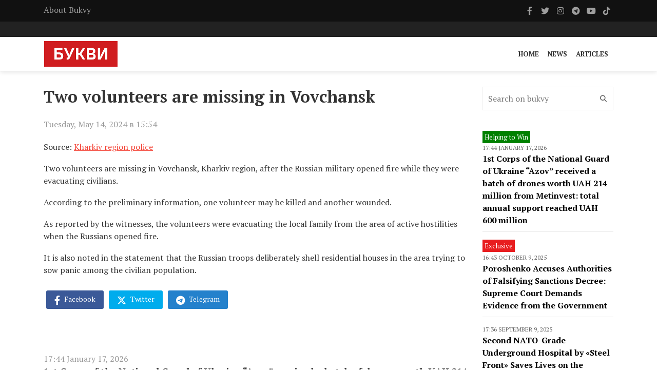

--- FILE ---
content_type: text/html; charset=UTF-8
request_url: https://bukvy.org/en/two-volunteers-are-missing-in-vovchansk/
body_size: 10594
content:

<html lang="en-US">
<head>
    <meta charset="UTF-8">
    <meta name="viewport" content="width=device-width, initial-scale=1">
    <meta http-equiv="X-UA-Compatible" content="IE=edge">
    <link rel="profile" href="https://gmpg.org/xfn/11">
    <meta name='robots' content='index, follow, max-image-preview:large, max-snippet:-1, max-video-preview:-1' />

	<!-- This site is optimized with the Yoast SEO plugin v26.6 - https://yoast.com/wordpress/plugins/seo/ -->
	<title>Two volunteers are missing in Vovchansk - Букви</title>
	<link rel="canonical" href="https://bukvy.org/en/two-volunteers-are-missing-in-vovchansk/" />
	<meta property="og:locale" content="en_US" />
	<meta property="og:type" content="article" />
	<meta property="og:title" content="Two volunteers are missing in Vovchansk - Букви" />
	<meta property="og:description" content="Source: Kharkiv region police Two volunteers are missing in Vovchansk, Kharkiv region, after the Russian..." />
	<meta property="og:url" content="https://bukvy.org/en/two-volunteers-are-missing-in-vovchansk/" />
	<meta property="og:site_name" content="Букви" />
	<meta property="article:published_time" content="2024-05-14T12:54:13+00:00" />
	<meta property="article:modified_time" content="2024-05-14T13:35:13+00:00" />
	<meta property="og:image" content="https://bukvy.org/wp-content/uploads/devitem_opengraph_images/140114.jpg" />
	<meta name="author" content="Vladislava" />
	<meta name="twitter:card" content="summary_large_image" />
	<meta name="twitter:label1" content="Written by" />
	<meta name="twitter:data1" content="Vladislava" />
	<meta name="twitter:label2" content="Est. reading time" />
	<meta name="twitter:data2" content="1 minute" />
	<script type="application/ld+json" class="yoast-schema-graph">{"@context":"https://schema.org","@graph":[{"@type":"Article","@id":"https://bukvy.org/en/two-volunteers-are-missing-in-vovchansk/#article","isPartOf":{"@id":"https://bukvy.org/en/two-volunteers-are-missing-in-vovchansk/"},"author":{"name":"Vladislava","@id":"https://bukvy.org/en/#/schema/person/c68caf4357c164c705863107e74bc16d"},"headline":"Two volunteers are missing in Vovchansk","datePublished":"2024-05-14T12:54:13+00:00","dateModified":"2024-05-14T13:35:13+00:00","mainEntityOfPage":{"@id":"https://bukvy.org/en/two-volunteers-are-missing-in-vovchansk/"},"wordCount":91,"publisher":{"@id":"https://bukvy.org/en/#organization"},"articleSection":["News","Russia's war against Ukraine"],"inLanguage":"en-US"},{"@type":"WebPage","@id":"https://bukvy.org/en/two-volunteers-are-missing-in-vovchansk/","url":"https://bukvy.org/en/two-volunteers-are-missing-in-vovchansk/","name":"Two volunteers are missing in Vovchansk - Букви","isPartOf":{"@id":"https://bukvy.org/en/#website"},"datePublished":"2024-05-14T12:54:13+00:00","dateModified":"2024-05-14T13:35:13+00:00","breadcrumb":{"@id":"https://bukvy.org/en/two-volunteers-are-missing-in-vovchansk/#breadcrumb"},"inLanguage":"en-US","potentialAction":[{"@type":"ReadAction","target":["https://bukvy.org/en/two-volunteers-are-missing-in-vovchansk/"]}]},{"@type":"BreadcrumbList","@id":"https://bukvy.org/en/two-volunteers-are-missing-in-vovchansk/#breadcrumb","itemListElement":[{"@type":"ListItem","position":1,"name":"Головна","item":"https://bukvy.org/en/"},{"@type":"ListItem","position":2,"name":"Two volunteers are missing in Vovchansk"}]},{"@type":"WebSite","@id":"https://bukvy.org/en/#website","url":"https://bukvy.org/en/","name":"Букви","description":"","publisher":{"@id":"https://bukvy.org/en/#organization"},"potentialAction":[{"@type":"SearchAction","target":{"@type":"EntryPoint","urlTemplate":"https://bukvy.org/en/?s={search_term_string}"},"query-input":{"@type":"PropertyValueSpecification","valueRequired":true,"valueName":"search_term_string"}}],"inLanguage":"en-US"},{"@type":"Organization","@id":"https://bukvy.org/en/#organization","name":"Букви","url":"https://bukvy.org/en/","logo":{"@type":"ImageObject","inLanguage":"en-US","@id":"https://bukvy.org/en/#/schema/logo/image/","url":"https://bukvy.org/wp-content/uploads/2023/07/logo.svg","contentUrl":"https://bukvy.org/wp-content/uploads/2023/07/logo.svg","width":1,"height":1,"caption":"Букви"},"image":{"@id":"https://bukvy.org/en/#/schema/logo/image/"}},{"@type":"Person","@id":"https://bukvy.org/en/#/schema/person/c68caf4357c164c705863107e74bc16d","name":"Vladislava","image":{"@type":"ImageObject","inLanguage":"en-US","@id":"https://bukvy.org/en/#/schema/person/image/","url":"https://secure.gravatar.com/avatar/500a06b2cb5e3d65a6e9ea515862ac08326ae9d0c6f435094eba7fbbfe6a48a7?s=96&d=mm&r=g","contentUrl":"https://secure.gravatar.com/avatar/500a06b2cb5e3d65a6e9ea515862ac08326ae9d0c6f435094eba7fbbfe6a48a7?s=96&d=mm&r=g","caption":"Vladislava"},"url":"https://bukvy.org/en/author/vladislava/"}]}</script>
	<!-- / Yoast SEO plugin. -->


<link rel='dns-prefetch' href='//cdnjs.cloudflare.com' />
<link rel='dns-prefetch' href='//fonts.googleapis.com' />
<link rel='dns-prefetch' href='//icono-49d6.kxcdn.com' />
<style id='wp-img-auto-sizes-contain-inline-css' type='text/css'>
img:is([sizes=auto i],[sizes^="auto," i]){contain-intrinsic-size:3000px 1500px}
/*# sourceURL=wp-img-auto-sizes-contain-inline-css */
</style>
<link data-minify="1" rel='stylesheet' id='embedpress-css-css' href='https://bukvy.org/wp-content/cache/min/1/wp-content/plugins/embedpress/assets/css/embedpress.css?ver=1763624103' type='text/css' media='all' />
<link data-minify="1" rel='stylesheet' id='embedpress-blocks-style-css' href='https://bukvy.org/wp-content/cache/min/1/wp-content/plugins/embedpress/assets/css/blocks.build.css?ver=1763624103' type='text/css' media='all' />
<link data-minify="1" rel='stylesheet' id='embedpress-lazy-load-css-css' href='https://bukvy.org/wp-content/cache/min/1/wp-content/plugins/embedpress/assets/css/lazy-load.css?ver=1765850870' type='text/css' media='all' />
<style id='wp-emoji-styles-inline-css' type='text/css'>

	img.wp-smiley, img.emoji {
		display: inline !important;
		border: none !important;
		box-shadow: none !important;
		height: 1em !important;
		width: 1em !important;
		margin: 0 0.07em !important;
		vertical-align: -0.1em !important;
		background: none !important;
		padding: 0 !important;
	}
/*# sourceURL=wp-emoji-styles-inline-css */
</style>
<link rel='stylesheet' id='fonts-css' href='https://fonts.googleapis.com/css2?family=PT+Serif%3Aital%2Cwght%400%2C400%3B0%2C700%3B1%2C400%3B1%2C700&#038;display=swap&#038;ver=1.1.5' type='text/css' media='all' />
<link data-minify="1" rel='stylesheet' id='bootstrap4-css' href='https://bukvy.org/wp-content/cache/min/1/ajax/libs/bootstrap/4.6.2/css/bootstrap.min.css?ver=1763624103' type='text/css' media='all' />
<link data-minify="1" rel='stylesheet' id='bxslider-css' href='https://bukvy.org/wp-content/cache/min/1/wp-content/themes/bukvy/css/jquery.bxslider.css?ver=1763624103' type='text/css' media='all' />
<link data-minify="1" rel='stylesheet' id='font-awesome-css' href='https://bukvy.org/wp-content/cache/min/1/ajax/libs/font-awesome/6.4.2/css/all.min.css?ver=1763624103' type='text/css' media='all' />
<link data-minify="1" rel='stylesheet' id='icono-css' href='https://bukvy.org/wp-content/cache/min/1/icono.min.css?ver=1763624104' type='text/css' media='all' />
<link data-minify="1" rel='stylesheet' id='magnific-popup-css' href='https://bukvy.org/wp-content/cache/min/1/wp-content/themes/bukvy/css/magnific-popup.css?ver=1763624104' type='text/css' media='all' />
<link data-minify="1" rel='stylesheet' id='owl.carousel-css' href='https://bukvy.org/wp-content/cache/min/1/wp-content/themes/bukvy/css/owl.carousel.css?ver=1763624104' type='text/css' media='all' />
<link data-minify="1" rel='stylesheet' id='owl.theme-css' href='https://bukvy.org/wp-content/cache/min/1/wp-content/themes/bukvy/css/owl.theme.css?ver=1763624104' type='text/css' media='all' />
<link data-minify="1" rel='stylesheet' id='ticker-style-css' href='https://bukvy.org/wp-content/cache/min/1/wp-content/themes/bukvy/css/ticker-style.css?ver=1763624104' type='text/css' media='all' />
<link data-minify="1" rel='stylesheet' id='bukvy-css' href='https://bukvy.org/wp-content/cache/min/1/wp-content/themes/bukvy/css/style.css?ver=1763624104' type='text/css' media='all' />
<script type="text/javascript" src="https://bukvy.org/wp-includes/js/jquery/jquery.min.js?ver=3.7.1" id="jquery-core-js"></script>
<script type="text/javascript" src="https://bukvy.org/wp-includes/js/jquery/jquery-migrate.min.js?ver=3.4.1" id="jquery-migrate-js"></script>
<link rel="https://api.w.org/" href="https://bukvy.org/wp-json/" /><link rel="alternate" title="JSON" type="application/json" href="https://bukvy.org/wp-json/wp/v2/posts/140114" /><link rel="EditURI" type="application/rsd+xml" title="RSD" href="https://bukvy.org/xmlrpc.php?rsd" />
<meta name="generator" content="WordPress 6.9" />
<link rel='shortlink' href='https://bukvy.org/?p=140114' />
<style class='wp-fonts-local' type='text/css'>
@font-face{font-family:Outfit;font-style:normal;font-weight:100 900;font-display:block;src:url('https://bukvy.org/wp-content/themes/bukvy/assets/fonts/Outfit-Variable.woff2') format('woff2');font-stretch:normal;}
</style>
<link rel="icon" href="https://bukvy.org/wp-content/uploads/2023/07/cropped-bukvy.org_-32x32.png" sizes="32x32" />
<link rel="icon" href="https://bukvy.org/wp-content/uploads/2023/07/cropped-bukvy.org_-192x192.png" sizes="192x192" />
<link rel="apple-touch-icon" href="https://bukvy.org/wp-content/uploads/2023/07/cropped-bukvy.org_-180x180.png" />
<meta name="msapplication-TileImage" content="https://bukvy.org/wp-content/uploads/2023/07/cropped-bukvy.org_-270x270.png" />
</head>
<body class="wp-singular post-template-default single single-post postid-140114 single-format-standard wp-theme-bukvy">
            <header class="third-style">
			<div role="navigation">
				<div class="top-line">
					<div class="container">
						<div class="row">
							<div class="col-md-9">
                                <ul id="menu-toplinemenu" class="top-line-list"><li id="menu-item-159153" class="menu-item menu-item-type-post_type menu-item-object-page menu-item-159153"><a href="https://bukvy.org/en/about/">About Bukvy</a></li>
</ul>							</div>	
							<div class="col-md-3">
								<ul class="social-icons">
									                                    <li>
                                        <a class="facebook" href="https://www.facebook.com/bykvu" rel="nofollow" target="_blank">
                                            <i class="fab fa-facebook-f"></i>
                                        </a>
                                    </li>
                                                                        									<li>
                                        <a class="twitter" href="https://twitter.com/Bykvu" rel="nofollow" target="_blank">
                                            <i class="fab fa-twitter"></i>
                                        </a>
                                    </li>
                                    
                                    									<li>
                                        <a class="instagram" href="https://www.instagram.com/bykvu/" rel="nofollow" target="_blank">
                                            <i class="fab fa-instagram"></i>
                                        </a>
                                    </li>
                                    
                                    									<li>
                                        <a class="telegram" href="https://t.me/bykvu" rel="nofollow" target="_blank">
                                            <i class="fab fa-telegram-plane"></i>
                                        </a>
                                    </li>
                                    
                                    									<li>
                                        <a class="youtube" href="https://www.youtube.com/@bykvu" rel="nofollow" target="_blank">
                                            <i class="fab fa-youtube"></i>
                                        </a>
                                    </li>
                                    
                                    									<li>
                                        <a class="tiktok" href="https://www.tiktok.com/@bukvy.org" rel="nofollow" target="_blank">
                                            <i class="fab fa-tiktok"></i>
                                        </a>
                                    </li>
                                    
                                    								</ul>
							</div>	
						</div>
					</div>
				</div>
				<!-- End Top line -->

								<div class="list-line-posts">
					<div class="container">

						<div class="owl-wrapper">
							<div class="owl-carousel" data-num="3">
                                                                    <div class="item list-post">
                                        <div class="thumb">
                                            <img width="2560" height="2075" src="https://bukvy.org/wp-content/uploads/2025/10/IMG_2039-2-scaled.jpg" class="attachment-post-thumbnail size-post-thumbnail wp-post-image" alt="" decoding="async" fetchpriority="high" srcset="https://bukvy.org/wp-content/uploads/2025/10/IMG_2039-2-scaled.jpg 2560w, https://bukvy.org/wp-content/uploads/2025/10/IMG_2039-2-300x243.jpg 300w, https://bukvy.org/wp-content/uploads/2025/10/IMG_2039-2-1024x830.jpg 1024w, https://bukvy.org/wp-content/uploads/2025/10/IMG_2039-2-768x622.jpg 768w, https://bukvy.org/wp-content/uploads/2025/10/IMG_2039-2-1536x1245.jpg 1536w, https://bukvy.org/wp-content/uploads/2025/10/IMG_2039-2-2048x1660.jpg 2048w" sizes="(max-width: 2560px) 100vw, 2560px" />                                        </div>
                                        <div class="post-content">
                                            <a rel="nofollow" href="https://bukvy.org/en/category/main/">Main</a>                                            <div class="h2">
                                                <a href="https://bukvy.org/en/poroshenko-accuses-authorities-of-falsifying-sanctions-decree-supreme-court-demands-evidence-from-the-government/">Poroshenko Accuses Authorities of Falsifying Sanctions Decree: Supreme Court Demands Evidence from the Government</a>
                                            </div>
                                        </div>
                                    </div>
                                                                                                        <div class="item list-post">
                                        <div class="thumb">
                                            <img width="1280" height="854" src="https://bukvy.org/wp-content/uploads/2025/01/photo_2025-01-27-16.30.01.png" class="attachment-post-thumbnail size-post-thumbnail wp-post-image" alt="" decoding="async" srcset="https://bukvy.org/wp-content/uploads/2025/01/photo_2025-01-27-16.30.01.png 1280w, https://bukvy.org/wp-content/uploads/2025/01/photo_2025-01-27-16.30.01-300x200.png 300w, https://bukvy.org/wp-content/uploads/2025/01/photo_2025-01-27-16.30.01-1024x683.png 1024w, https://bukvy.org/wp-content/uploads/2025/01/photo_2025-01-27-16.30.01-768x512.png 768w" sizes="(max-width: 1280px) 100vw, 1280px" />                                        </div>
                                        <div class="post-content">
                                            <a rel="nofollow" href="https://bukvy.org/en/category/articles/">Articles</a>                                            <div class="h2">
                                                <a href="https://bukvy.org/en/the-reverse-side-of-the-armor-legionnaire-paradox-about-m113/">The reverse side of the armor: Legionnaire “Paradox” about M113</a>
                                            </div>
                                        </div>
                                    </div>
                                                                                                        <div class="item list-post">
                                        <div class="thumb">
                                            <img width="960" height="1280" src="https://bukvy.org/wp-content/uploads/2024/12/new-year-ukraine-viral.png" class="attachment-post-thumbnail size-post-thumbnail wp-post-image" alt="" decoding="async" srcset="https://bukvy.org/wp-content/uploads/2024/12/new-year-ukraine-viral.png 960w, https://bukvy.org/wp-content/uploads/2024/12/new-year-ukraine-viral-225x300.png 225w, https://bukvy.org/wp-content/uploads/2024/12/new-year-ukraine-viral-768x1024.png 768w" sizes="(max-width: 960px) 100vw, 960px" />                                        </div>
                                        <div class="post-content">
                                            <a rel="nofollow" href="https://bukvy.org/en/category/main/">Main</a>                                            <div class="h2">
                                                <a href="https://bukvy.org/en/new-year-greetings-to-people-in-occupied-regions-go-viral-in-ukraine/">New Year greetings to people in occupied regions go viral in Ukraine</a>
                                            </div>
                                        </div>
                                    </div>
                                                                                                        <div class="item list-post">
                                        <div class="thumb">
                                            <img width="1024" height="768" src="https://bukvy.org/wp-content/uploads/2024/12/european-solidarity-protest.png" class="attachment-post-thumbnail size-post-thumbnail wp-post-image" alt="" decoding="async" srcset="https://bukvy.org/wp-content/uploads/2024/12/european-solidarity-protest.png 1024w, https://bukvy.org/wp-content/uploads/2024/12/european-solidarity-protest-300x225.png 300w, https://bukvy.org/wp-content/uploads/2024/12/european-solidarity-protest-768x576.png 768w" sizes="(max-width: 1024px) 100vw, 1024px" />                                        </div>
                                        <div class="post-content">
                                            <a rel="nofollow" href="https://bukvy.org/en/category/main/">Main</a>                                            <div class="h2">
                                                <a href="https://bukvy.org/en/european-solidarity-calls-for-removal-of-pro-russian-mps-from-ukraines-parliament/">European Solidarity calls for removal of pro-Russian MPs from Ukraine&#8217;s parliament</a>
                                            </div>
                                        </div>
                                    </div>
                                                                                                        <div class="item list-post">
                                        <div class="thumb">
                                            <img width="1140" height="641" src="https://bukvy.org/wp-content/uploads/2024/12/dec-13-attack.jpg" class="attachment-post-thumbnail size-post-thumbnail wp-post-image" alt="" decoding="async" srcset="https://bukvy.org/wp-content/uploads/2024/12/dec-13-attack.jpg 1140w, https://bukvy.org/wp-content/uploads/2024/12/dec-13-attack-300x169.jpg 300w, https://bukvy.org/wp-content/uploads/2024/12/dec-13-attack-1024x576.jpg 1024w, https://bukvy.org/wp-content/uploads/2024/12/dec-13-attack-768x432.jpg 768w" sizes="(max-width: 1140px) 100vw, 1140px" />                                        </div>
                                        <div class="post-content">
                                            <a rel="nofollow" href="https://bukvy.org/en/category/main/">Main</a>                                            <div class="h2">
                                                <a href="https://bukvy.org/en/russia-fires-93-missiles-in-massive-attack-81-intercepted-zelensky/">Russia fires 93 missiles in massive attack, 81 intercepted – Zelensky</a>
                                            </div>
                                        </div>
                                    </div>
                                                                                                    							</div>
						</div>
					</div>
				</div>
                                <div class="nav-list-container">
					<div class="container pl-0 pr-0">
                        <nav class="navbar navbar-expand-md">
                                                        <a class="navbar-brand" href="https://bukvy.org">
                                <img src="https://bukvy.org/wp-content/uploads/2023/09/logo-w257-h90.jpg" class="d-inline-block align-top" alt="logo"/>
                            </a>
                                                        <div class="d-block d-md-none">
                                <a href="https://bukvy.org/" class="navbar-toggler" style="color: #000;">UA</a>                                <button class="navbar-toggler x" type="button" data-toggle="collapse" data-target="#navbarSupportedContent" aria-controls="navbarSupportedContent" aria-expanded="false" aria-label="Toggle navigation">
                                    <span class="icon-bar"></span>
                                    <span class="icon-bar"></span>
                                    <span class="icon-bar"></span>
                                </button>
                            </div>
                            <div id="navbarSupportedContent" class="collapse navbar-collapse"><ul id="menu-primary-eng" class="navbar-nav ml-auto" itemscope itemtype="http://www.schema.org/SiteNavigationElement"><li  id="menu-item-159156" class="menu-item menu-item-type-post_type menu-item-object-page menu-item-home menu-item-159156 nav-item"><a itemprop="url" href="https://bukvy.org/en/" class="nav-link"><span itemprop="name">Home</span></a></li>
<li  id="menu-item-159159" class="menu-item menu-item-type-taxonomy menu-item-object-category current-post-ancestor current-menu-parent current-post-parent active menu-item-159159 nav-item"><a itemprop="url" href="https://bukvy.org/en/category/news/" class="nav-link"><span itemprop="name">News</span></a></li>
<li  id="menu-item-159158" class="menu-item menu-item-type-taxonomy menu-item-object-category menu-item-159158 nav-item"><a itemprop="url" href="https://bukvy.org/en/category/articles/" class="nav-link"><span itemprop="name">Articles</span></a></li>
</ul></div>                        </nav>
                    </div>
                </div>
            </div>
		</header>



        <header class="third-style fourth-style">
			<div role="navigation">
                <div class="nav-list-container">
					<div class="container pl-0 pr-0">
                        <nav class="navbar navbar-expand-md">
                                                        <a class="navbar-brand" href="https://bukvy.org">
                                <img src="https://bukvy.org/wp-content/uploads/2023/09/logo-w257-h90.jpg" class="d-inline-block align-top" alt="logo"/>
                            </a>
                                                        <div class="d-block d-md-none">
                                <a href="https://bukvy.org/" class="navbar-toggler" style="color: #000;">UA</a>                                <button class="navbar-toggler x" type="button" data-toggle="collapse" data-target="#navbarSupportedContent2" aria-controls="navbarSupportedContent2" aria-expanded="false" aria-label="Toggle navigation">
                                    <span class="icon-bar"></span>
                                    <span class="icon-bar"></span>
                                    <span class="icon-bar"></span>
                                </button>
                            </div>
                            <div id="navbarSupportedContent2" class="collapse navbar-collapse"><ul id="menu-primary-eng-1" class="navbar-nav ml-auto" itemscope itemtype="http://www.schema.org/SiteNavigationElement"><li  class="menu-item menu-item-type-post_type menu-item-object-page menu-item-home menu-item-159156 nav-item"><a itemprop="url" href="https://bukvy.org/en/" class="nav-link"><span itemprop="name">Home</span></a></li>
<li  class="menu-item menu-item-type-taxonomy menu-item-object-category current-post-ancestor current-menu-parent current-post-parent active menu-item-159159 nav-item"><a itemprop="url" href="https://bukvy.org/en/category/news/" class="nav-link"><span itemprop="name">News</span></a></li>
<li  class="menu-item menu-item-type-taxonomy menu-item-object-category menu-item-159158 nav-item"><a itemprop="url" href="https://bukvy.org/en/category/articles/" class="nav-link"><span itemprop="name">Articles</span></a></li>
</ul></div>                        </nav>
                    </div>
                </div>
            </div>
		</header>    <section class="block-wrapper">
        <div class="container">
            <div class="row">
                <div class="col-md-9">
                    <div class="swiper-posts">
                        
<article role="article" data-id="140117" id="post_140114" class="post-140114 post type-post status-publish format-standard hentry category-news category-rus-ukr-war" >
    <div class="block-content">
        <div class="single-post-box">
            <div class="title-post">
                <h1>Two volunteers are missing in Vovchansk</h1>            </div>
                        <div class="post-meta">
                <div class="row align-items-center">
                    <div class="col-md-6">
                        <ul class="post-tags">
                            <li>
                                Tuesday, May 14, 2024 в 15:54                            </li>
                        </ul>
                    </div>
                    <div class="col-md-6">
                                            </div>
                </div>
            </div>
            
            <div class="post-content">
                <p>Source: <a href="https://www.facebook.com/permalink.php?story_fbid=pfbid02UCtuacKKgQE7yx6Xme7NMxS2DT4ofbzDqhgLLDqEYHA5cWpvPJgKhK1D819XgaKil&amp;id=100002276907245">Kharkiv region police</a></p>
<p>Two volunteers are missing in Vovchansk, Kharkiv region, after the Russian military opened fire while they were evacuating civilians.</p>
<p>According to the preliminary information, one volunteer may be killed and another wounded.</p>
<p>As reported by the witnesses, the volunteers were evacuating the local family from the area of active hostilities when the Russians opened fire.</p>
<p>It is also noted in the statement that the Russian troops deliberately shell residential houses in the area trying to sow panic among the civilian population.</p>
                            </div>

                        <div class="post-share">
                <div class="social-share-btns-container">
                    <div class="social-share-btns">
                        <a class="share-btn share-btn-facebook" href="https://www.facebook.com/sharer/sharer.php?u=https://bukvy.org/en/two-volunteers-are-missing-in-vovchansk/" rel="nofollow" target="_blank">
                            <i class="fa-brands fa-facebook-f"></i> Facebook                        </a>
                        <a class="share-btn share-btn-twitter" href="https://twitter.com/intent/tweet?text=https://bukvy.org/en/two-volunteers-are-missing-in-vovchansk/" rel="nofollow" target="_blank">
                            <i class="fa-brands fa-x-twitter"></i> Twitter                        </a>
                        <a class="share-btn share-btn-telegram" href="https://t.me/share/url?url=https://bukvy.org/en/two-volunteers-are-missing-in-vovchansk/&text=Two volunteers are missing in Vovchansk" rel="nofollow" target="_blank">
                            <i class="fa-brands fa-telegram"></i> Telegram                        </a>
                    </div>
                </div>
            </div>
                            <div class="post-more">
                
<div class="news-post large-post" data-paged="1" data-id="2">
    <div class="post-title">
        <ul class="post-tags">
            <li>
                <i class="fa fa-clock-o"></i> <div class="date">17:44 January 17, 2026</div>            </li>
        </ul>
        <div class="h2">
            <a href="https://bukvy.org/en/1st-corps-of-the-national-guard-of-ukraine-azov-received-a-batch-of-drones-worth-uah-214-million-from-metinvest-total-annual-support-reached-uah-600-million/">1st Corps of the National Guard of Ukraine &#8220;Azov&#8221; received a batch of drones worth UAH 214 million from Metinvest: total annual support reached UAH 600 million</a>
        </div>
    </div>
        <div class="post-content">
        <p>Rinat Akhmetov’s military initiative, &#8220;Steel Front&#8221;, has delivered a batch of drones worth UAH 214 million to the 1st &#8220;Azov&#8221; Corps of the National Guard of Ukraine. This shipment is part of the Metinvest Group’s ongoing support for the unit in 2025.</p>
    </div>
</div>
<div class="news-post large-post" data-paged="1" data-id="2">
    <div class="post-title">
        <ul class="post-tags">
            <li>
                <i class="fa fa-clock-o"></i> <div class="date">16:43 October 9, 2025</div>            </li>
        </ul>
        <div class="h2">
            <a href="https://bukvy.org/en/poroshenko-accuses-authorities-of-falsifying-sanctions-decree-supreme-court-demands-evidence-from-the-government/">Poroshenko Accuses Authorities of Falsifying Sanctions Decree: Supreme Court Demands Evidence from the Government</a>
        </div>
    </div>
        <div class="post-content">
        <p>On October 6, the Administrative Cassation Court within the Supreme Court of Ukraine continued hearing case No. 990/80/25, in which the fifth President and leader of the party “European Solidarity”, Petro Poroshenko, seeks to have Presidential Decree No. 81/2025 from February 12, 2025 — enacting sanctions by the decision of the National Security and Defense Council (NSDC) — declared illegal and annulled. The plaintiff claims the document was falsified and that the sanctions are a tool of political persecution of the opposition, contrary to international norms. Government representatives deny the allegations and insist their actions were lawful. Journalists of Bukvy were present at the hearing.</p>
    </div>
</div>
<div class="news-post large-post" data-paged="1" data-id="2">
    <div class="post-title">
        <ul class="post-tags">
            <li>
                <i class="fa fa-clock-o"></i> <div class="date">17:36 September 9, 2025</div>            </li>
        </ul>
        <div class="h2">
            <a href="https://bukvy.org/en/second-nato-grade-underground-hospital-by-steel-front-saves-lives-on-the-frontline/">Second NATO-Grade Underground Hospital by «Steel Front» Saves Lives on the Frontline</a>
        </div>
    </div>
        <div class="post-content">
        <p>Rinat Akhmetov’s Metinvest Group has completed the construction of an upgraded underground NATO Role 2 hospital in one of the hottest sectors of the frontline. This is the second stabilization point established under the Steel Front initiative in cooperation with the Medical Forces of the Armed Forces of Ukraine. The new facility, funded by Metinvest with an investment of UAH 21 million, is more secure than the first one thanks to its deeper location underground (over 6 meters) and additional fortifications.</p>
    </div>
</div>
<div class="news-post large-post" data-paged="1" data-id="2">
    <div class="post-title">
        <ul class="post-tags">
            <li>
                <i class="fa fa-clock-o"></i> <div class="date">13:49 July 4, 2025</div>            </li>
        </ul>
        <div class="h2">
            <a href="https://bukvy.org/en/steel-front-converts-armored-vehicles-kozak-into-command-posts-for-the-ukrainian-ground-forces/">«Steel Front» converts armored vehicles «Kozak» into command posts for the Ukrainian Ground Forces</a>
        </div>
    </div>
        <div class="post-content">
        <p>Five armored vehicles &#8220;Kozak&#8221; have received a new mission – thanks to the support of Metinvest, they have been upgraded to full-fledged command and staff vehicles. These upgraded vehicles are now operating on the front line.</p>
    </div>
</div>
<div class="news-post large-post" data-paged="1" data-id="2">
    <div class="post-title">
        <ul class="post-tags">
            <li>
                <i class="fa fa-clock-o"></i> <div class="date">15:20 April 7, 2025</div>            </li>
        </ul>
        <div class="h2">
            <a href="https://bukvy.org/en/battle-tested-new-armor-screens-are-already-saving-lives-on-the-frontline/">Battle-Tested: New Armor Screens Are Already Saving Lives on the Frontline</a>
        </div>
    </div>
        <div class="post-content">
        <p>A kamikaze drone flies directly toward an armored personnel carrier. But instead of penetrating the hull, it explodes on a steel screen. The crew survives. This is the new reality for Ukrainian forces, who have received enhanced protection thanks to the Metinvest project within &#8220;Steel Front of Rinat Akhmetov&#8221;.</p>
    </div>
</div>                                    </div>
                        </div>
    </div>
</article>


                    </div>
                </div>
                <div class="col-md-3">
    <div class="sidebar">
        <div class="widget widget_search"><form role="search" method="get" action="https://bukvy.org/en/" class="search-form">
    <input type="text" id="search" name="s" placeholder="Search on bukvy">
    <button type="submit" id="search-submit">
        <i class="fa fa-search"></i>
    </button>
</form></div><div class="widget DisplayNewsTimelineWidget"><div class="widget-title"> </div><div class="timeline"><div class="timeline-article bold"><div class="label"><div class="help-to-win">Helping to Win</div></div><div class="date">17:44 January 17, 2026</div><div class="title"><a href="https://bukvy.org/en/1st-corps-of-the-national-guard-of-ukraine-azov-received-a-batch-of-drones-worth-uah-214-million-from-metinvest-total-annual-support-reached-uah-600-million/">1st Corps of the National Guard of Ukraine &#8220;Azov&#8221; received a batch of drones worth UAH 214 million from Metinvest: total annual support reached UAH 600 million</a></div></div><div class="timeline-article bold"><div class="label"><div class="exclusive">Exclusive</div></div><div class="date">16:43 October 9, 2025</div><div class="title"><a href="https://bukvy.org/en/poroshenko-accuses-authorities-of-falsifying-sanctions-decree-supreme-court-demands-evidence-from-the-government/">Poroshenko Accuses Authorities of Falsifying Sanctions Decree: Supreme Court Demands Evidence from the Government</a></div></div><div class="timeline-article bold"><div class="date">17:36 September 9, 2025</div><div class="title"><a href="https://bukvy.org/en/second-nato-grade-underground-hospital-by-steel-front-saves-lives-on-the-frontline/">Second NATO-Grade Underground Hospital by «Steel Front» Saves Lives on the Frontline</a></div></div><div class="timeline-article bold"><div class="label"><div class="affiliate">Partnered Material</div></div><div class="date">13:49 July 4, 2025</div><div class="title"><a href="https://bukvy.org/en/steel-front-converts-armored-vehicles-kozak-into-command-posts-for-the-ukrainian-ground-forces/">«Steel Front» converts armored vehicles «Kozak» into command posts for the Ukrainian Ground Forces</a></div></div><div class="timeline-article"><div class="label"><div class="affiliate">Partnered Material</div></div><div class="date">15:20 April 7, 2025</div><div class="title"><a href="https://bukvy.org/en/battle-tested-new-armor-screens-are-already-saving-lives-on-the-frontline/">Battle-Tested: New Armor Screens Are Already Saving Lives on the Frontline</a></div></div><div class="timeline-article"><div class="date">14:41 February 24, 2025</div><div class="title"><a href="https://bukvy.org/en/the-largest-donors-to-the-ukrainian-armed-forces-who-donated-and-how-much/">The Largest Donors to the Ukrainian Armed Forces: who donated and how much</a></div></div><div class="timeline-article bold"><div class="label"><div class="affiliate">Partnered Material</div></div><div class="date">16:53 January 31, 2025</div><div class="title"><a href="https://bukvy.org/en/ukraine-has-created-a-shell-to-protect-patriot-systems/">Ukraine has created a shell to protect PATRIOT systems</a></div></div><div class="timeline-article bold"><div class="label"><div class="exclusive">Exclusive</div><div class="affiliate">Partnered Material</div></div><div class="date">20:17 January 28, 2025</div><div class="title"><a href="https://bukvy.org/en/the-reverse-side-of-the-armor-legionnaire-paradox-about-m113/">The reverse side of the armor: Legionnaire “Paradox” about M113</a></div></div><div class="timeline-article bold"><div class="label"><div class="exclusive">Exclusive</div></div><div class="date">19:26 January 21, 2025</div><div class="title"><a href="https://bukvy.org/en/interest-lobbying-under-the-guise-of-concern-for-business-what-will-be-the-consequences-of-taxation-of-international-parcels/">Interest lobbying under the guise of concern for business — what will be the consequences of taxation of international parcels</a></div></div><div class="timeline-article"><div class="date">13:10 December 31, 2024</div><div class="title"><a href="https://bukvy.org/en/mykolaiv-officials-launch-a-probe-after-attempted-arson-of-local-synagogue/">Mykolaiv officials launch a probe after attempted arson of local synagogue</a></div></div><div class="timeline-article"><div class="date">13:01 December 31, 2024</div><div class="title"><a href="https://bukvy.org/en/kyiv-and-poltava-governors-assigned-new-leadership-roles-in-two-key-agencies/">Kyiv and Poltava governors assigned new leadership roles in two key agencies</a></div></div><div class="timeline-article"><div class="date">12:35 December 31, 2024</div><div class="title"><a href="https://bukvy.org/en/odesa-film-studio-removes-statue-of-soviet-actor-from-its-facade/">Odesa film studio removes statue of Soviet actor from its facade</a></div></div><div class="timeline-article"><div class="date">11:19 December 31, 2024</div><div class="title"><a href="https://bukvy.org/en/ukraine-restricts-public-access-to-electricity-market-trading-data/">Ukraine restricts public access to electricity market trading data</a></div></div><div class="timeline-article"><div class="date">10:13 December 31, 2024</div><div class="title"><a href="https://bukvy.org/en/ukraines-naval-drone-shoots-down-a-russian-military-helicopter/">Ukraine&#8217;s naval drone shoots down a Russian military helicopter</a></div></div><div class="timeline-article"><div class="date">09:07 December 31, 2024</div><div class="title"><a href="https://bukvy.org/en/russia-missiles-strike-shostka-in-sumy-region/">Russian missiles strike Shostka in Sumy region</a></div></div><div class="timeline-article"><div class="date">08:52 December 31, 2024</div><div class="title"><a href="https://bukvy.org/en/kyiv-struck-with-ballistic-missiles-debris-in-one-of-the-city-district/">Kyiv struck with ballistic missiles, debris in one of the city district</a></div></div><div class="timeline-article"><div class="date">18:09 December 30, 2024</div><div class="title"><a href="https://bukvy.org/en/zelensky-signs-law-dissolving-controversial-medical-commissions/">Zelensky signs law dissolving controversial medical commissions</a></div></div><div class="timeline-article bold"><div class="date">17:20 December 30, 2024</div><div class="title"><a href="https://bukvy.org/en/189-ukrainian-soldiers-return-to-ukraine-in-pows-exchange/">189 Ukrainian soldiers return to Ukraine in POWs exchange</a></div></div><div class="timeline-article bold"><div class="date">16:06 December 30, 2024</div><div class="title"><a href="https://bukvy.org/en/gas-transportation-rates-to-grow-by-305-in-2025-reports/">Gas transportation rates to grow by 305% in 2025 &#8211; reports</a></div></div><div class="timeline-article bold"><div class="date">14:57 December 30, 2024</div><div class="title"><a href="https://bukvy.org/en/new-year-greetings-to-people-in-occupied-regions-go-viral-in-ukraine/">New Year greetings to people in occupied regions go viral in Ukraine</a></div></div></div>            </div>    </div>
</div>
            </div>
        </div>
    </section>

		<footer>
		<div class="container">
			<div class="footer-last-line">
				<div class="row">
					<div class="col-md-12">
						<p>© 2025, ТОВАРИСТВО З ОБМЕЖЕНОЮ ВІДПОВІДАЛЬНІСТЮ &#8220;МЕДІАКОМУНІКАЦІЇ&#8221;</p>
					</div>
				</div>
			</div>
		</div>
	</footer>
    <script type="speculationrules">
{"prefetch":[{"source":"document","where":{"and":[{"href_matches":"/*"},{"not":{"href_matches":["/wp-*.php","/wp-admin/*","/wp-content/uploads/*","/wp-content/*","/wp-content/plugins/*","/wp-content/themes/bukvy/*","/*\\?(.+)"]}},{"not":{"selector_matches":"a[rel~=\"nofollow\"]"}},{"not":{"selector_matches":".no-prefetch, .no-prefetch a"}}]},"eagerness":"conservative"}]}
</script>
    <script async src="https://www.googletagmanager.com/gtag/js?id=G-0DFGH21F45"></script>
    <script>
        window.dataLayer = window.dataLayer || [];
        function gtag(){dataLayer.push(arguments);}
        gtag('js', new Date());
        gtag('config', 'G-0DFGH21F45');
    </script>
    <script data-minify="1" type="text/javascript" src="https://bukvy.org/wp-content/cache/min/1/wp-content/plugins/embedpress/assets/js/lazy-load.js?ver=1765850870" id="embedpress-lazy-load-js"></script>
<script type="text/javascript" id="pll_cookie_script-js-after">
/* <![CDATA[ */
(function() {
				var expirationDate = new Date();
				expirationDate.setTime( expirationDate.getTime() + 31536000 * 1000 );
				document.cookie = "pll_language=en; expires=" + expirationDate.toUTCString() + "; path=/; secure; SameSite=Lax";
			}());

//# sourceURL=pll_cookie_script-js-after
/* ]]> */
</script>
<script type="text/javascript" src="https://bukvy.org/wp-content/themes/bukvy/js/jquery.magnific-popup.min.js?ver=1.1.5" id="magnific-popup-js"></script>
<script type="text/javascript" src="https://bukvy.org/wp-content/themes/bukvy/js/jquery.bxslider.min.js?ver=1.1.5" id="bxslider-js"></script>
<script data-minify="1" type="text/javascript" src="https://bukvy.org/wp-content/cache/min/1/ajax/libs/bootstrap/4.6.2/js/bootstrap.min.js?ver=1763624104" id="bootstrap-js"></script>
<script data-minify="1" type="text/javascript" src="https://bukvy.org/wp-content/cache/min/1/wp-content/themes/bukvy/js/jquery.ticker.js?ver=1763624104" id="ticker-js"></script>
<script type="text/javascript" src="https://bukvy.org/wp-includes/js/imagesloaded.min.js?ver=5.0.0" id="imagesloaded-js"></script>
<script type="text/javascript" src="https://bukvy.org/wp-content/themes/bukvy/js/jquery.isotope.min.js?ver=1.1.5" id="isotope-js"></script>
<script type="text/javascript" src="https://bukvy.org/wp-content/themes/bukvy/js/owl.carousel.min.js?ver=1.1.5" id="owl.carousel-js"></script>
<script data-minify="1" type="text/javascript" src="https://bukvy.org/wp-content/cache/min/1/wp-content/themes/bukvy/js/script.js?ver=1763624104" id="script-js"></script>
<script id="wp-emoji-settings" type="application/json">
{"baseUrl":"https://s.w.org/images/core/emoji/17.0.2/72x72/","ext":".png","svgUrl":"https://s.w.org/images/core/emoji/17.0.2/svg/","svgExt":".svg","source":{"concatemoji":"https://bukvy.org/wp-includes/js/wp-emoji-release.min.js?ver=6.9"}}
</script>
<script type="module">
/* <![CDATA[ */
/*! This file is auto-generated */
const a=JSON.parse(document.getElementById("wp-emoji-settings").textContent),o=(window._wpemojiSettings=a,"wpEmojiSettingsSupports"),s=["flag","emoji"];function i(e){try{var t={supportTests:e,timestamp:(new Date).valueOf()};sessionStorage.setItem(o,JSON.stringify(t))}catch(e){}}function c(e,t,n){e.clearRect(0,0,e.canvas.width,e.canvas.height),e.fillText(t,0,0);t=new Uint32Array(e.getImageData(0,0,e.canvas.width,e.canvas.height).data);e.clearRect(0,0,e.canvas.width,e.canvas.height),e.fillText(n,0,0);const a=new Uint32Array(e.getImageData(0,0,e.canvas.width,e.canvas.height).data);return t.every((e,t)=>e===a[t])}function p(e,t){e.clearRect(0,0,e.canvas.width,e.canvas.height),e.fillText(t,0,0);var n=e.getImageData(16,16,1,1);for(let e=0;e<n.data.length;e++)if(0!==n.data[e])return!1;return!0}function u(e,t,n,a){switch(t){case"flag":return n(e,"\ud83c\udff3\ufe0f\u200d\u26a7\ufe0f","\ud83c\udff3\ufe0f\u200b\u26a7\ufe0f")?!1:!n(e,"\ud83c\udde8\ud83c\uddf6","\ud83c\udde8\u200b\ud83c\uddf6")&&!n(e,"\ud83c\udff4\udb40\udc67\udb40\udc62\udb40\udc65\udb40\udc6e\udb40\udc67\udb40\udc7f","\ud83c\udff4\u200b\udb40\udc67\u200b\udb40\udc62\u200b\udb40\udc65\u200b\udb40\udc6e\u200b\udb40\udc67\u200b\udb40\udc7f");case"emoji":return!a(e,"\ud83e\u1fac8")}return!1}function f(e,t,n,a){let r;const o=(r="undefined"!=typeof WorkerGlobalScope&&self instanceof WorkerGlobalScope?new OffscreenCanvas(300,150):document.createElement("canvas")).getContext("2d",{willReadFrequently:!0}),s=(o.textBaseline="top",o.font="600 32px Arial",{});return e.forEach(e=>{s[e]=t(o,e,n,a)}),s}function r(e){var t=document.createElement("script");t.src=e,t.defer=!0,document.head.appendChild(t)}a.supports={everything:!0,everythingExceptFlag:!0},new Promise(t=>{let n=function(){try{var e=JSON.parse(sessionStorage.getItem(o));if("object"==typeof e&&"number"==typeof e.timestamp&&(new Date).valueOf()<e.timestamp+604800&&"object"==typeof e.supportTests)return e.supportTests}catch(e){}return null}();if(!n){if("undefined"!=typeof Worker&&"undefined"!=typeof OffscreenCanvas&&"undefined"!=typeof URL&&URL.createObjectURL&&"undefined"!=typeof Blob)try{var e="postMessage("+f.toString()+"("+[JSON.stringify(s),u.toString(),c.toString(),p.toString()].join(",")+"));",a=new Blob([e],{type:"text/javascript"});const r=new Worker(URL.createObjectURL(a),{name:"wpTestEmojiSupports"});return void(r.onmessage=e=>{i(n=e.data),r.terminate(),t(n)})}catch(e){}i(n=f(s,u,c,p))}t(n)}).then(e=>{for(const n in e)a.supports[n]=e[n],a.supports.everything=a.supports.everything&&a.supports[n],"flag"!==n&&(a.supports.everythingExceptFlag=a.supports.everythingExceptFlag&&a.supports[n]);var t;a.supports.everythingExceptFlag=a.supports.everythingExceptFlag&&!a.supports.flag,a.supports.everything||((t=a.source||{}).concatemoji?r(t.concatemoji):t.wpemoji&&t.twemoji&&(r(t.twemoji),r(t.wpemoji)))});
//# sourceURL=https://bukvy.org/wp-includes/js/wp-emoji-loader.min.js
/* ]]> */
</script>
<script defer src="https://static.cloudflareinsights.com/beacon.min.js/vcd15cbe7772f49c399c6a5babf22c1241717689176015" integrity="sha512-ZpsOmlRQV6y907TI0dKBHq9Md29nnaEIPlkf84rnaERnq6zvWvPUqr2ft8M1aS28oN72PdrCzSjY4U6VaAw1EQ==" data-cf-beacon='{"version":"2024.11.0","token":"6692ac2298e949049df84d30ce44b8c6","r":1,"server_timing":{"name":{"cfCacheStatus":true,"cfEdge":true,"cfExtPri":true,"cfL4":true,"cfOrigin":true,"cfSpeedBrain":true},"location_startswith":null}}' crossorigin="anonymous"></script>
</body>
</html>
<!-- Performance optimized by Redis Object Cache. Learn more: https://wprediscache.com -->

<!-- This website is like a Rocket, isn't it? Performance optimized by WP Rocket. Learn more: https://wp-rocket.me -->